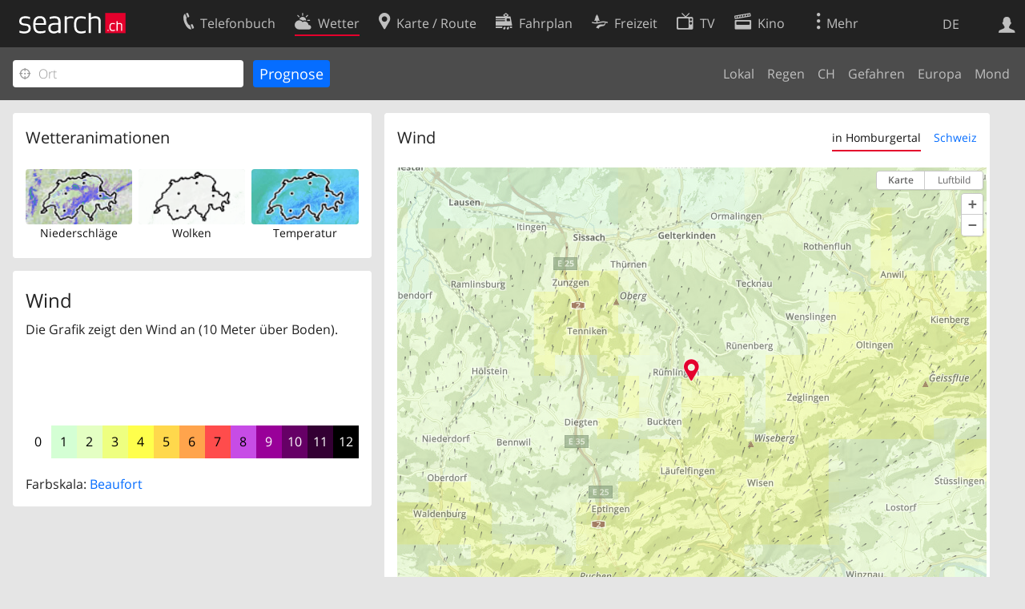

--- FILE ---
content_type: text/html; charset=utf-8
request_url: https://search.ch/meteo/wind/Homburgertal
body_size: 6852
content:
<!DOCTYPE html>
<html lang="de" class="no-js ua-os-mac">
<head><meta http-equiv="Content-Type" content="text/html; charset=utf-8">
<link rel="shortcut icon" href="//search.ch/lib/favicon.ico?c=3">
<title>Wind - search.ch</title>
<script>document.documentElement.className = document.documentElement.className.replace(/(^|\s)no-js(\s|$)/, '$1js$2');</script>
<link rel="stylesheet" href="//search.ch/lib/itjs/?files=fonts.css,searchlib.css,searchlib-full.css&amp;c=4aff6ba1d4">
<link rel="stylesheet" href="/meteo/itjs/?files=meteo.css,meteo-full.css&amp;c=b7d2aacd0c">
<meta name="viewport" content="initial-scale=1.0, width=device-width, viewport-fit=cover">
<meta name="apple-mobile-web-app-title" content="Wind">
<meta name="theme-color" content="#000">
<meta name="google-adsense-account" content="ca-pub-3914417089986499">
<meta name="referrer" content="origin-when-cross-origin">
<link rel="apple-touch-icon-precomposed" href="//search.ch/lib/images/touch/meteo.png">
<meta name="msapplication-TileImage" content="//search.ch/lib/images/touch/meteo.png">
<meta name="msapplication-TileColor" content="#e4002c">
<link rel="alternate" hreflang="x-default" title=" " href="https://search.ch/meteo/wind/Homburgertal">
<link rel="alternate" hreflang="fr" title="fr" href="https://search.ch/meteo/wind/Homburgertal.fr.html">
<link rel="alternate" hreflang="it" title="it" href="https://search.ch/meteo/wind/Homburgertal.it.html">
<link rel="alternate" hreflang="en" title="en" href="https://search.ch/meteo/wind/Homburgertal.en.html">
<script>window.dataLayer=[{"PageType":"Weather","platform":"web","LoginType":"Visitor","Slot":"meteo","PageLanguage":"de"}];</script>
<script>window.kameleoonQueue = window.kameleoonQueue || [];</script>
<script src="https://hm236qt78z.kameleoon.io/kameleoon.js" async fetchpriority="high"></script>
</head>
<body class="sl-lang-de ux-audit ua-os-mac ua-chrome sl-service-meteo sl-service-meteo-wind"><div style="position:absolute"><noscript><img class="audit" alt="" style="width:0; height:0; border:0; padding:0" src="//search.ch/audit/NCP/meteo/de/wind_homburgertal"></noscript><script>(new Image()).src = '//search.ch/audit/NCP/meteo/de/wind_homburgertal?d=' + Math.random()</script>
</div>
<div><img class="sl-printonly sl-logo-print" alt="search.ch" src="//search.ch/lib/images/search-logo-print.svg?c=ae4bf65605"><div class="sl-nav-container sl-screenonly"><div class="sl-nav"><div class="sl-nav-inner"><a href="//search.ch/" title="Startseite"><div id="sl-logo" class="sl-logo left"></div>
</a><div class="sl-login-container sl-form" id="sl-profile-badge-container"><a class="sl-profile-badge" href="#sl-login" title="Anmelden"><span class="sl-icon-monospace sl-icon-profile"></span></a></div>
<div id="sl-language-selector" class="sl-language-selector-desktop"><div class="sl-language-list"><a href="//search.ch/meteo/wind/Homburgertal" class="sl_state_link sl-is-active">DE</a><a href="//search.ch/meteo/wind/Homburgertal.fr.html" class="sl_state_link">FR</a><a href="//search.ch/meteo/wind/Homburgertal.it.html" class="sl_state_link">IT</a><a href="//search.ch/meteo/wind/Homburgertal.en.html" class="sl_state_link">EN</a></div>
</div>
<ul class="sl-nav-items-container"><li class="sl-nav-item" data-moveable title="Telefonbuch der Schweiz"><a id="sl-menu-link-tel" class="sl-menu-link sl-vertical-center" href="//search.ch/tel/"><span class="sl-icon-monospace sl-icon-service-tel"></span><span class="sl-menu-title">Telefonbuch</span></a></li><li class="sl-nav-item sl-menu-active" data-moveable title=""><a id="sl-menu-link-meteo" class="sl-menu-link sl-vertical-center" href="//search.ch/meteo/"><span class="sl-icon-monospace sl-icon-service-meteo"></span><span class="sl-menu-title">Wetter</span></a></li><li class="sl-nav-item" data-moveable title="Karte der Schweiz mit Routenplaner"><a id="sl-menu-link-map" class="sl-menu-link sl-vertical-center" href="//search.ch/map/"><span class="sl-icon-monospace sl-icon-service-map"></span><span class="sl-menu-title">Karte / Route</span></a></li><li class="sl-nav-item" data-moveable title="Reiseplanung mit dem öffentlichen Verkehr"><a id="sl-menu-link-oev" class="sl-menu-link sl-vertical-center" href="//search.ch/fahrplan/"><span class="sl-icon-monospace sl-icon-service-oev"></span><span class="sl-menu-title">Fahrplan</span></a></li><li class="sl-nav-item" data-moveable title="Freizeit"><a id="sl-menu-link-freizeit" class="sl-menu-link sl-vertical-center" href="//search.ch/freizeit/"><span class="sl-icon-monospace sl-icon-service-freizeit"></span><span class="sl-menu-title">Freizeit</span></a></li><li class="sl-nav-item" data-moveable title="TV-Programm"><a id="sl-menu-link-tv" class="sl-menu-link sl-vertical-center" href="//search.ch/tv/"><span class="sl-icon-monospace sl-icon-service-tv"></span><span class="sl-menu-title">TV</span></a></li><li class="sl-nav-item" data-moveable title="Kinoprogramm"><a id="sl-menu-link-kino" class="sl-menu-link sl-vertical-center" href="//search.ch/kino/"><span class="sl-icon-monospace sl-icon-service-kino"></span><span class="sl-menu-title">Kino</span></a></li><li class="sl-nav-item" data-moveable title="Schneebericht für über 200 Schweizer Wintersport-Gebiete"><a id="sl-menu-link-meteo/snow" class="sl-menu-link sl-vertical-center" href="//search.ch/meteo/snow"><span class="sl-icon-monospace sl-icon-service-snow"></span><span class="sl-menu-title">Schnee</span></a></li><li class="sl-nav-item" data-moveable title="Suche im Schweizer Web"><a id="sl-menu-link-web" class="sl-menu-link sl-vertical-center" href="//search.ch/web/"><span class="sl-icon-monospace sl-icon-service-web"></span><span class="sl-menu-title">Websuche</span></a></li><li class="sl-nav-item" data-moveable title=""><a id="sl-menu-link-app" class="sl-menu-link sl-vertical-center" href="//search.ch/app/"><span class="sl-icon-monospace sl-icon-service-app"></span><span class="sl-menu-title">Apps</span></a></li><li class="sl-nav-item"><a id="sl-more-link" class="sl-menu-link sl-vertical-center" href="#sl-flyout-menu"><span class="sl-icon-monospace sl-icon-more"></span><span class="sl-menu-title">Mehr</span></a></li></ul>
<div id="sl-login" class="sl-login-container sl-form"><form method="post" action="//login.search.ch/login"><ul class="sl-floatlist"><li class="sl-floatlist-newline spacer"><a class="sl-text-link" href="//login.search.ch/settings/services?f=https%3A%2F%2Fsearch.ch%2Fmeteo%2Fwind%2FHomburgertal"><span>Persönliche Informationen »</span></a></li>
<li class="sl-floatlist-newline sl-readtext">Anmelden:</li>
<li class="sl-login-input"><input type="text" placeholder="Benutzername" name="LoginName" tabindex="1"><div class="sl-form-row-field-action-right sl-icon-clear" style="display:none"></div>
</li>
<li class="sl-login-input"><input type="password" placeholder="Passwort" name="Password" tabindex="1"><input type="hidden" name="Token" value="1c025f40bbff9be35eef197494092d2a"><div class="sl-form-row-field-action-right sl-icon-clear" style="display:none"></div>
</li>
<li class="sl-floatlist-newline spacer"><input type="hidden" name="f" value="https://search.ch/meteo/wind/Homburgertal"><input type="submit" class="" value="OK" tabindex="1"></li>
<li><a class="sl-text-link" href="//login.search.ch/register?f=https%3A%2F%2Fsearch.ch%2Fmeteo%2Fwind%2FHomburgertal"><span>Registrieren</span></a></li>
<li class="sl-floatlist-newline spacer"><a class="sl-text-link" href="//login.search.ch/forgotpassword?f=https%3A%2F%2Fsearch.ch%2Fmeteo%2Fwind%2FHomburgertal"><span>Passwort vergessen</span></a></li>
<li class="sl-floatlist-newline sl-readtext">oder</li>
<li class="sl-floatlist-newline socialbutton"><a rel="nofollow" class="sl-sociallogin-localch sl-text-link sl-button" href="//login.search.ch/login/localch?f=https%3A%2F%2Fsearch.ch%2Fmeteo%2Fwind%2FHomburgertal&amp;mode=login&amp;nonce=1764027919g93753eb624762cbc22c3821bd3ce2bdag5bdaadb83f5c9ab97fc7581a3db0d1d9263c2a3f38ddb14e8213b1ca17ec41cag7572564e1b9fabae36289bac08e9ec5e" data-state="{&quot;forward_url&quot;:&quot;https:\/\/search.ch\/meteo\/wind\/Homburgertal&quot;,&quot;mode&quot;:&quot;login&quot;}" data-nonce="1764027919g93753eb624762cbc22c3821bd3ce2bdag5bdaadb83f5c9ab97fc7581a3db0d1d9263c2a3f38ddb14e8213b1ca17ec41cag7572564e1b9fabae36289bac08e9ec5e"><img class="sl-share-icon" src="//search.ch/lib/images/social/localch.svg?c=141c7389a2" alt=""><span>Anmelden mit local.ch</span></a></li>
<li class="sl-floatlist-newline socialbutton"><a rel="nofollow" class="sl-sociallogin-apple sl-text-link sl-button" href="//login.search.ch/login/apple?f=https%3A%2F%2Fsearch.ch%2Fmeteo%2Fwind%2FHomburgertal&amp;mode=login&amp;nonce=1764027919g93753eb624762cbc22c3821bd3ce2bdag5bdaadb83f5c9ab97fc7581a3db0d1d9263c2a3f38ddb14e8213b1ca17ec41cag7572564e1b9fabae36289bac08e9ec5e" data-state="{&quot;forward_url&quot;:&quot;https:\/\/search.ch\/meteo\/wind\/Homburgertal&quot;,&quot;mode&quot;:&quot;login&quot;}" data-nonce="1764027919g93753eb624762cbc22c3821bd3ce2bdag5bdaadb83f5c9ab97fc7581a3db0d1d9263c2a3f38ddb14e8213b1ca17ec41cag7572564e1b9fabae36289bac08e9ec5e"><img class="sl-share-icon" src="//search.ch/lib/images/social/apple.svg?c=ef7e622b8b" alt=""><span>Anmelden mit Apple</span></a></li>
<li class="sl-floatlist-newline socialbutton"><a rel="nofollow" class="sl-sociallogin-facebook sl-text-link sl-button" href="//login.search.ch/login/facebook?f=https%3A%2F%2Fsearch.ch%2Fmeteo%2Fwind%2FHomburgertal&amp;mode=login&amp;nonce=1764027919g93753eb624762cbc22c3821bd3ce2bdag5bdaadb83f5c9ab97fc7581a3db0d1d9263c2a3f38ddb14e8213b1ca17ec41cag7572564e1b9fabae36289bac08e9ec5e" data-state="{&quot;forward_url&quot;:&quot;https:\/\/search.ch\/meteo\/wind\/Homburgertal&quot;,&quot;mode&quot;:&quot;login&quot;}" data-nonce="1764027919g93753eb624762cbc22c3821bd3ce2bdag5bdaadb83f5c9ab97fc7581a3db0d1d9263c2a3f38ddb14e8213b1ca17ec41cag7572564e1b9fabae36289bac08e9ec5e"><img class="sl-share-icon" src="//search.ch/lib/images/social/facebook.svg?c=f912f2fa26" alt=""><span>Anmelden mit Facebook</span></a></li>
<li class="sl-floatlist-newline socialbutton"><a rel="nofollow" class="sl-sociallogin-google sl-text-link sl-button" href="//login.search.ch/login/google?f=https%3A%2F%2Fsearch.ch%2Fmeteo%2Fwind%2FHomburgertal&amp;mode=login&amp;nonce=1764027919g93753eb624762cbc22c3821bd3ce2bdag5bdaadb83f5c9ab97fc7581a3db0d1d9263c2a3f38ddb14e8213b1ca17ec41cag7572564e1b9fabae36289bac08e9ec5e" data-state="{&quot;forward_url&quot;:&quot;https:\/\/search.ch\/meteo\/wind\/Homburgertal&quot;,&quot;mode&quot;:&quot;login&quot;}" data-nonce="1764027919g93753eb624762cbc22c3821bd3ce2bdag5bdaadb83f5c9ab97fc7581a3db0d1d9263c2a3f38ddb14e8213b1ca17ec41cag7572564e1b9fabae36289bac08e9ec5e"><img class="sl-share-icon" src="//search.ch/lib/images/social/google.svg?c=5ea4cb398a" alt=""><span>Anmelden mit Google</span></a></li>
<li class="sl-floatlist-newline socialbutton"><a rel="nofollow" class="sl-sociallogin-linkedin sl-text-link sl-button" href="//login.search.ch/login/linkedin?f=https%3A%2F%2Fsearch.ch%2Fmeteo%2Fwind%2FHomburgertal&amp;mode=login&amp;nonce=1764027919g93753eb624762cbc22c3821bd3ce2bdag5bdaadb83f5c9ab97fc7581a3db0d1d9263c2a3f38ddb14e8213b1ca17ec41cag7572564e1b9fabae36289bac08e9ec5e" data-state="{&quot;forward_url&quot;:&quot;https:\/\/search.ch\/meteo\/wind\/Homburgertal&quot;,&quot;mode&quot;:&quot;login&quot;}" data-nonce="1764027919g93753eb624762cbc22c3821bd3ce2bdag5bdaadb83f5c9ab97fc7581a3db0d1d9263c2a3f38ddb14e8213b1ca17ec41cag7572564e1b9fabae36289bac08e9ec5e"><img class="sl-share-icon" src="//search.ch/lib/images/social/linkedin.svg?c=c1b8d81f93" alt=""><span>Anmelden mit LinkedIn</span></a></li>
<li class="sl-floatlist-newline sl-readtext sl-smaller">Bitte beachten Sie, dass unsere neue <a href="//search.ch/privacy">Datenschutzerklärung</a> sowie die angepassten <a href="//search.ch/terms">Nutzungsbedingungen</a> gelten.</li>
</ul>
</form>
</div>
</div>
</div>
<div id="sl-service-form-container" class="sl-screenonly"><form action="/meteo/wind"><div class="sl-form-row with-submit meteo-inputfield"><div class="sl-form-row-field"><input class="sl-locateme sl-form-row-field-action-tail" type="text" name="plz_ort" id="plz_ort" placeholder="Ort" tabindex="1"><div class="sl-form-row-field-action-right sl-icon-clear" style="display:none"></div>
<div id="plz_ort-completion"></div>
</div>
<input id="meteo-submit" type="submit" value="Prognose" tabindex="1"></div>
<div class="meteo-subnav"><ul class="sl-floatlist sl-subnav-list"><li class="meteo-subnav-local"><a href="/meteo/">Lokal</a></li>
<li class="meteo-subnav-prognosis"><a href="/meteo/prognosis">Regen</a></li>
<li class="meteo-subnav-ch"><a href="/meteo/ch">CH</a></li>
<li class="meteo-subnav-alertmap"><a href="/meteo/alertmap">Gefahren</a></li>
<li class="meteo-subnav-europa"><a href="/meteo/europa">Europa</a></li>
<li class="meteo-subnav-astro"><a href="/meteo/astro">Mond</a></li>
</ul>
</div>
</form>
</div>
</div>
<div class="sl-content sl-cards-container"><div class="sl-col sl-col-3"><section class="sl-card"><div class="sl-card-inner"><header><h2 class="sl-card-header-title">Wetteranimationen</h2>
</header>
<div class="sl-card-body"><ul class="meteo-cosmolinks"><li class="meteo-forecastlink"><a href="/meteo/prognosis/Homburgertal" id="meteo_PREC_thumbnail" class="meteomapcontainer-small meteoimg1-small"><img class="meteomapimg-small meteo-forecastimg meteoimg1-small" src="/meteo/images/meteomap1e_small.jpg" alt=""><img class="prognosisimg-small meteo-forecastimg meteoimg1-small" src="/meteo/images/cosmo/PREC1/1764027000.png" alt=""><img id="#meteomap_PREC_outline" class="meteomap-outline-small meteo-forecastimg meteoimg1-small" src="/meteo/images/meteomap1e_outline_small.png" alt="Niederschläge"></a><a href="/meteo/prognosis">Niederschläge</a></li>
<li class="meteo-forecastlink"><a href="/meteo/cloud/Homburgertal" id="meteo_CLCT_thumbnail" class="meteomapcontainer-small meteoimg1-small"><img class="meteomapimg-small meteo-forecastimg meteoimg1-small" src="/meteo/images/meteomap1e_aerial_small.jpg" alt=""><img class="prognosisimg-small meteo-forecastimg meteoimg1-small" src="/meteo/images/cosmo/CLCT1/1764027000.png" alt=""><img id="#meteomap_CLCT_outline" class="meteomap-outline-small meteo-forecastimg meteoimg1-small" src="/meteo/images/meteomap1e_outline_small.png" alt="Wolken"></a><a href="/meteo/cloud">Wolken</a></li>
<li class="meteo-forecastlink"><a href="/meteo/temp/Homburgertal" id="meteo_T2m_thumbnail" class="meteomapcontainer-small meteoimg1-small"><img class="prognosisimg-small meteo-forecastimg meteoimg1-small" src="/meteo/images/cosmo/T2m1/1764027000.jpg" alt=""><img id="#meteomap_T2m_outline" class="meteomap-outline-small meteo-forecastimg meteoimg1-small" src="/meteo/images/meteomap1e_outline_small.png" alt="Temperatur"></a><a href="/meteo/temp">Temperatur</a></li>
</ul>
</div>
</div>
</section>
<section class="sl-card"><div class="sl-card-inner"><div class="sl-card-body"><div class="meteo-prognosis-info"><h4>Wind</h4><p>Die Grafik zeigt den Wind an (10 Meter über Boden).</p><div id="jonly_info" style="visibility:hidden"><p>Bewegen Sie den Regler unterhalb der Grafik um einen Zeitpunkt auszuwählen.</p></div></div>
<br>
<ul id="prognosisscale"><li class="meteo-scale-colors" style="background-color:rgb(255,255,255);;color:black" title="Windstille&lt;br&gt;&#10;0 - 1 km/h&lt;br&gt;&#10;0 - 1 kn">0</li>
<li class="meteo-scale-colors" style="background-color:rgb(212,255,212);;color:black" title="Leichter Zug&lt;br&gt;&#10;2 - 5 km/h&lt;br&gt;&#10;2 - 4 kn">1</li>
<li class="meteo-scale-colors" style="background-color:rgb(228,255,195);;color:black" title="Leichte Brise&lt;br&gt;&#10;6 - 11 km/h&lt;br&gt;&#10;5 - 7 kn">2</li>
<li class="meteo-scale-colors" style="background-color:rgb(238,255,128);;color:black" title="Schwache Brise&lt;br&gt;&#10;12 - 19 km/h&lt;br&gt;&#10;8 - 11 kn">3</li>
<li class="meteo-scale-colors" style="background-color:rgb(255,255,76);;color:black" title="Mässige Brise&lt;br&gt;&#10;20 - 28 km/h&lt;br&gt;&#10;12 - 16 kn">4</li>
<li class="meteo-scale-colors" style="background-color:rgb(255,216,76);;color:black" title="Frische Brise&lt;br&gt;&#10;29 - 38 km/h&lt;br&gt;&#10;17 - 22 kn">5</li>
<li class="meteo-scale-colors" style="background-color:rgb(255,164,76);;color:black" title="Starker Wind&lt;br&gt;&#10;39 - 49 km/h&lt;br&gt;&#10;23 - 28 kn">6</li>
<li class="meteo-scale-colors" style="background-color:rgb(255,76,76);;color:black" title="Steifer Wind&lt;br&gt;&#10;50 - 61 km/h&lt;br&gt;&#10;29 - 34 kn">7</li>
<li class="meteo-scale-colors" style="background-color:rgb(199,76,230);;color:black" title="Stürmischer Wind&lt;br&gt;&#10;62 - 74 km/h&lt;br&gt;&#10;35 - 41 kn">8</li>
<li class="meteo-scale-colors" style="background-color:rgb(153,0,153);;color:white" title="Sturm&lt;br&gt;&#10;75 - 88 km/h&lt;br&gt;&#10;42 - 48 kn">9</li>
<li class="meteo-scale-colors" style="background-color:rgb(102,0,102);;color:white" title="Schwerer Sturm&lt;br&gt;&#10;89 - 103 km/h&lt;br&gt;&#10;49 - 56 kn">10</li>
<li class="meteo-scale-colors" style="background-color:rgb(51,0,51);;color:white" title="Orkanartiger Sturm&lt;br&gt;&#10;104 - 117 km/h&lt;br&gt;&#10;57 - 64 kn">11</li>
<li class="meteo-scale-colors" style="background-color:rgb(0,0,0);;color:white" title="Orkan&lt;br&gt;&#10;&gt; 118 km/h&lt;br&gt;&#10;&gt; 65 kn">12</li>
</ul>
<p>Farbskala: <a class="bluelink" href="https://de.wikipedia.org/wiki/Beaufortskala">Beaufort</a></p>
</div>
</div>
</section>
</div>
<div class="sl-col sl-col-5"><section class="sl-card meteo-prognosis meteo-FF_10M"><div class="sl-card-inner"><header><h2 class="sl-card-header-title" style="float:left">Wind</h2>
<ul class="sl-card-action sl-floatlist sl-subnav-list meteo-prognosis-subnav"><li class="sl-subnav-active"><a id="meteo-thirdnav-local" class="" href="#" onclick="Prognosis &amp;&amp; Prognosis.player &amp;&amp; Prognosis.init_view_local(true); Prognosis.store_init_view(&quot;local&quot;); return false">in Homburgertal</a></li>
<li class=""><a id="meteo-thirdnav-ch" class="" href="#" onclick="Prognosis &amp;&amp; Prognosis.player &amp;&amp; Prognosis.init_view_ch(true); Prognosis.store_init_view(&quot;ch&quot;); return false">Schweiz</a></li>
</ul>
<div style="clear:both; height:0"> </div>
</header>
<div class="sl-card-body"><div style="position:relative; height:0;z-index:30"><img id="throbber" src="/meteo/images/throbber.gif" alt="" class="sl-no-js-hidden "></div>
<div id="meteoprognosis_container"><div id="meteoprognosis"><img id="posimg" src="/meteo/images/circle.png" style="position:absolute;width:23px;height:23px;left:258px;top:132px;z-index:21" title="Homburgertal" alt=""><div id="prognosistitle" class="nonly">Vergangenheit Heute um 00:30</div>
</div>
<div id="nowindicator" class="meteo-nowindicator"></div>
<table id="prognosisplayer" class="sl-screenonly"><tr><td class="meteo-playbutton-container" style="width:32px"><img id="play" src="/meteo/images/0.gif" class="meteo-playbutton" alt="Play"></td>
<td><div id="meteoslider"><img class="slider_played" src="/meteo/images/0.gif" alt=""><img class="slider_loaded" src="/meteo/images/0.gif" alt=""><img class="slider_toload" src="/meteo/images/0.gif" alt=""></div>
</td>
</tr>
</table>
</div>
</div>
</div>
</section>
</div>
<div class="sl-copyright meteo-footer">Daten © by <a href="https://www.meteoschweiz.admin.ch/home.html">MeteoSchweiz</a></div>
</div>
<div class="sl-footer"><div class="sl-flyout-menu" id="sl-flyout-menu"><div class="sl-more-column"><ul id="sl-more-links-list" class="sl-more-links-list"></ul>
</div>
<div class="sl-footer-column"><ul class="sl-footer-link-list"><li><a href="//www.localsearch.ch/de/ihr-eintrag">Ihr Eintrag</a></li>
<li><a href="https://cc.localsearch.ch/?language=de">Kundencenter Geschäftskunden</a></li>
<li><a href="//search.ch/about">Impressum</a></li>
<li><a href="//search.ch/contact?s=meteo">Kontakt</a></li>
<li><a href="//search.ch/terms">Nutzungsbedingungen</a></li>
<li><a href="//search.ch/privacy">Datenschutzerklärung</a></li>
<li><a href="//search.ch/cookiepolicy">Cookie-Richtlinie</a></li>
<li><a href="javascript:Optanon.ToggleInfoDisplay()">Cookie-Einstellungen</a></li>
<li><a href="//api.search.ch/">Entwickler</a></li>
</ul>
</div>
</div>
</div>
</div>
<script>window.trace += "e";; var env = {"coverage":[1764021600,1764022200,1764022800,1764023400,1764024000,1764024600,1764025200,1764025800,1764026400,1764027000,1764027600,1764028200,1764028800,1764029400,1764030000,1764030600,1764031200,1764031800,1764032400,1764033000,1764033600,1764034200,1764034800,1764035400,1764036000,1764036600,1764037200,1764037800,1764038400,1764039000,1764039600,1764040200,1764040800,1764041400,1764042000,1764042600,1764043200,1764043800,1764044400,1764045000,1764045600,1764046200,1764046800,1764047400,1764048000,1764048600,1764049200,1764049800,1764050400,1764051000,1764051600,1764052200,1764052800,1764053400,1764054000,1764054600,1764055200,1764055800,1764056400,1764057000,1764057600,1764058200,1764058800,1764059400,1764060000,1764060600,1764061200,1764061800,1764062400,1764063000,1764063600,1764064200,1764064800,1764065400,1764066000,1764066600,1764067200,1764067800,1764068400,1764069000,1764069600,1764070200,1764070800,1764071400,1764072000,1764072600,1764073200,1764073800,1764074400,1764075000,1764075600,1764076200,1764076800,1764077400,1764078000,1764078600,1764079200,1764079800,1764080400,1764081000,1764081600,1764082200,1764082800,1764083400,1764084000,1764084600,1764085200,1764085800,1764086400,1764087000,1764087600,1764088200,1764088800,1764089400,1764090000,1764090600,1764091200,1764091800,1764092400,1764093000,1764093600,1764094200,1764094800,1764095400,1764096000,1764096600,1764097200,1764097800,1764098400,1764099000,1764099600,1764100200,1764100800,1764101400,1764102000,1764102600,1764103200,1764103800,1764104400,1764105000,1764105600,1764106200,1764106800,1764107400,1764108000,1764108600,1764109200,1764109800,1764110400,1764111000,1764111600,1764112200,1764112800,1764113400,1764114000,1764114600,1764115200,1764115800,1764116400,1764117000,1764117600,1764118200,1764118800,1764119400,1764120000,1764120600,1764121200,1764121800,1764122400,1764123000,1764123600,1764124200,1764124800,1764125400,1764126000,1764126600,1764127200,1764127800,1764128400,1764129000,1764129600,1764130200,1764130800,1764131400,1764132000,1764132600,1764133200,1764133800,1764134400,1764135000,1764135600,1764136200,1764136800],"empty":[],"imgcount":193,"i_now":9,"wind_startframe":9,"starttime":1764021600,"interval_mins":10,"imagedir":"\/\/search.ch\/meteo\/images\/cosmo\/FF_10M1\/","T":{"meteo_prognosis_sliderlabel2":"","meteo_prognosis_sliderlabel1":"","meteo_cosmo_toggle_show":"Regenradar anzeigen","meteo_cosmo_toggle_hide":"Regenradar","weekday0":"Sonntag","weekday1":"Gestern","weekday2":"Heute","weekday3":"Morgen","weekday4":"Donnerstag","weekday5":"Freitag","weekday6":"Samstag","sl_locateme_denied":"Sie haben uns nicht gestattet, Ihre aktuelle Position abzufragen.","sl_locateme_error":"Die aktuelle Position konnte nicht bestimmt werden.","sl_locateme_retry":"Erneut Position bestimmen","sl_share_page":"Seite teilen"},"apptype":false,"os":"mac","titlemargin":-20,"cosmotype":"FF_10M","mapurl":"\/\/search.ch\/map\/api\/map.js","map_latlng_bounds":[[45.18624,5.023348],[48.389974,11.457574]],"fg_local":"\/\/search.ch\/map\/chmap.png?layer=sym&base=631544,252270&w=590&h=432&zd=32","bg_local":"\/\/search.ch\/map\/chmap.png?layer=fg,pois,ruler&pixelratio=2&base=631544,252270&w=590&h=432&zd=32","fg_ch":"\/meteo\/images\/meteomap1e_aerial.jpg","bg_ch":"\/meteo\/images\/meteomap1e_outline.png","zips":[4445],"use_map_api":true,"use_maplibre":null,"prognosis_circlesize":23,"prognosis_width":585,"prognosis_height":426,"prognosis_left":258,"prognosis_top":132,"imagetype":"png","show_position":true,"map_bbox":{"x":258,"y":132,"w":477,"h":349,"scale":0.032},"map_server":"\/\/search.ch\/map\/","map_api":{"bbox_local":["7.816038","47.377425","7.897108","47.463392"],"bbox_ch":[5.023348,45.18624,11.457574,48.389974],"state_local":1,"zd_local":32,"zd_ch":1024,"lat":47.42048,"lon":7.856654,"mx":631544,"my":252270,"zd":32,"CH_BOUNDS_WGS84_SOUTH":45.81,"CH_BOUNDS_WGS84_NORTH":47.81,"CH_BOUNDS_WGS84_WEST":5.95,"CH_BOUNDS_WGS84_EAST":10.5,"MAP_BOUNDS_WGS84_SOUTH":45.18624,"MAP_BOUNDS_WGS84_NORTH":48.389974,"MAP_BOUNDS_WGS84_WEST":5.023348,"MAP_BOUNDS_WGS84_EAST":11.457574,"xmin":421000,"ymin":11000,"xmax":898000,"ymax":360000,"width":477,"height":349},"init_view":"local","autoinit_prognosis":true,"wind_animation_id":"#mapcontainer","wind_outline_id":"#meteomap_outline","wind_animate":true,"wind":{"bounds":"5.023348,45.18624,11.457574,48.389974","zoom":6,"width":108,"height":78,"grid_points_full":7,"grid_points_non_full":4,"limit":1,"windscale_tooltip_show":true,"time":1764025200},"audit_url":"\/\/search.ch\/audit\/CP\/meteo\/de\/wind_homburgertal","lang":"de","lib_url":"\/\/search.ch\/lib\/","page":"wind_homburgertal","bench":1,"servertype":"live","services_onedomain":["app","freizeit","freizeit","loisir","libero","leisure","kino","kino","cine","cine","kino","map","maps","route","velo","bici","bike","fahrrad","meteo","oev","fahrplan","horaire","orario","timetable","route","snow","tel","tv","web","lib","mapgen","portal","routebackend","test","alarm","billy","clips","dofta","envis","hulda","inbyn","jubla","kura","linus","norbo","oxel","pugg","qvart","rusig","trotsig","uldum","vaken","wilse","xaxig","yucca","zita","akut","boren","charm","dimma","devel","twin"],"service_path":"meteo","ua":{"os":"mac","osversion":"10.15.7","apptype":false,"appversion":0,"full":true},"post":0};; new Image().src = "//search.ch/lib/sizes.gif?w=" + window.innerWidth + "&h=" + window.innerHeight + "&r=" + (window.devicePixelRatio ? window.devicePixelRatio : 1) + "&f=" + window.getComputedStyle(document.querySelector("html")).getPropertyValue("font-size"); window.onerror = function (errmsg, file, line, column, errorObj) {
	var stack = errorObj && errorObj.stack ? errorObj.stack : "";
	var errstr = typeof errmsg !== 'string' ? 'event keys:' + Object.keys(errmsg).join() : errmsg;
	var el = document.activeElement;
	var typing = el && (el.tagName.toLowerCase() == 'input' && el.type == 'text' || el.tagName.toLowerCase() == 'textarea');
	if (!typing && !window.sl_noretry && errstr.match(/SyntaxError/) && !window.location.href.match(/retry=/) && !env.post)
		window.location.replace(window.location.href + (window.location.search ? "&retry=2" : "?retry=2"))
	else if (!window.sl_errurl)
		window.sl_errurl = (new Image()).src = ("/meteo/itjs/error.gif?errmsg=" + encodeURIComponent(errstr) + "&file=" + encodeURIComponent(file) + "&line=" + line + "&column=" + column + "&trace=" + window.trace.substr(9) + "&gotjs=" + encodeURIComponent(window.it_gotjs) + '&stack=' + encodeURIComponent(stack)).substr(0, 3900);
	
}
window.trace += "E";</script>
<script src="/meteo/itjs/?files=jquerybuild.js%3Fui%3Dwidget-position-autocomplete-tooltip%26lang%3Dde,sl_core.js,sl.js,nav-full.js,service-form.js,geo.js,overlay.js,sl_sortable.js,sl_state.js,sl_autocomplete.js,meteo.js,player.js,prognosis.js,wind.js&amp;c=0b1f8c9ca6"></script>
<script>window.trace += "l";
			
			if (!("$" in window) && !window.location.href.match(/retry=/) && !env.post)
				window.location.replace(window.location.href + (window.location.search ? "&retry=1" : "?retry=1"));
			else
			$(document).ready(function () {
				window.sl_noretry = 1;
				$(document).on("click",".sl-banner .sl-icon-close", function() {
					$(this).closest(".sl-banner").animate({ height:0, padding:0 }, { duration:100, complete: function () { $(this).remove(); } })
						.find(".sl_bv").each(function() { new Image().src = "//search.ch/lib/images/0.gif?r=" + Math.random() + "&banner_close=" + this.id})
				});
				if ($(window).height() < 900 || $(window).width() < 1000)
					$(".sl-banner .sl-card-body, .sl-banner-brandingday").each(function() {
						var img = $(this).find("#embedad0,iframe,img");
						var imgwidth = img.width();
						var imgheight = img.height();
						var scale = imgheight > 150 && imgwidth > 900 ? 0.8 : 0;
						var origin = "top";
						if (imgwidth > $(window).width())
						{
							scale = ($(window).width() - 28) / imgwidth;
							origin = "top left";
						}
						if (scale)
						{
							var h = $(this).height() * scale;
							$(this).css({ "transform-origin":origin, transform:"scale(" + scale + ")", height:h + 10 });	// 2*5 pixel padding => + 10
							if ($(this).is("td"))
								$(this).closest("table").height(h).find("tr,td,td div").height(h);
						}
					});;search_state_init();
});window.trace += "L";</script>
</body>
</html>


--- FILE ---
content_type: text/css;charset=utf-8
request_url: https://search.ch/meteo/itjs/?files=meteo.css,meteo-full.css&c=b7d2aacd0c
body_size: 4749
content:
.meteo-footer a, .sl-service-meteo section a, .sl-service-meteo section a:hover, .sl-service-snow section a, .sl-service-snow section a:hover{color:#111}
.meteo-warning a.sl_extlink, .bluelink{color: #056dff !important}
a.meteo-cam-subtitle{color:white}
.meteo-c-temp-neg-50{color:rgb(6, 50, 112)}
.meteo-c-temp-neg-40{color:rgb(11, 68, 145)}
.meteo-c-temp-neg-30{color:rgb(17, 88, 178)}
.meteo-c-temp-neg-20{color:rgb(23, 104, 206)}
.meteo-c-temp-neg-10{color:rgb(62, 143, 237)}
.meteo-c-temp-0{color:rgb(106, 214, 255)}
.meteo-c-temp-2-5{color:rgb(112, 197, 179)}
.meteo-c-temp-5{color:rgb(98, 195, 187)}
.meteo-c-temp-7-5{color:rgb(86, 183, 152)}
.meteo-c-temp-10{color:rgb(62, 173, 118)}
.meteo-c-temp-12-5{color:rgb(117, 184, 97)}
.meteo-c-temp-15{color:rgb(162, 194, 73)}
.meteo-c-temp-17-5{color:rgb(207, 203, 44)}
.meteo-c-temp-20{color:rgb(255, 211, 0)}
.meteo-c-temp-22-5{color:rgb(255, 198, 0)}
.meteo-c-temp-25{color:rgb(254, 183, 0)}
.meteo-c-temp-27-5{color:rgb(250, 166, 0)}
.meteo-c-temp-30{color:rgb(244, 146, 0)}
.meteo-c-temp-32-5{color:rgb(237, 126, 0)}
.meteo-c-temp-35{color:rgb(229, 106, 1)}
.meteo-c-temp-37-5{color:rgb(221, 86, 7)}
.meteo-c-temp-40{color:rgb(213, 67, 13)}
.meteo-c-temp-42-5{color:rgb(206, 51, 18)}
.meteo-c-temp-45{color:rgb(201, 37, 23)}
.meteo-c-temp-47-5{color:rgb(198, 30, 24)}
.meteo-c-temp-50{color:rgb(197, 27, 25)}
.meteo-current-weather h1{font-size:1.5em;margin:0;}
.meteo-current-weather p{font-size:0.9375em;margin:0;}
.meteo-current-weather .sl-card-body p + p{margin-top:0.1875em}
.meteo-current-weather .meteo-icon-temp{font-size:3em;position:static;float:right;right:auto;top:auto}
.meteo-current-weather .meteo-icon-temp img{width:1.3em;height:1.3em;margin-right:0.2em}
#meteo-prognosis-location{display:flex;font-size:1.125rem}
#meteo-prognosis-text{line-height:1.4}
.meteo-current-weather-data td, .meteo-snow-teaser td{padding:.25em 0;line-height:1.2em;font-size:0.875rem}
.meteo-current-weather-data td:first-child, .meteo-snow-teaser td:first-child{padding-left:0;padding-right:1em;}
.meteo-current-weather-data td a{color:#056dff;font-weight:normal}
.meteo-current-weather-data td a:visited{color:#9055be}
.meteo-snow-teaser td{padding:.25em;line-height:1.2em;font-size:0.9375em;vertical-align:bottom}
.meteo-forecast-list li.meteo-temp-low{color:#999;margin-top:1rem}
.meteo-forecast-list{margin:0;padding:0;list-style-type:none}
.meteo-forecast-list::after, .meteo-clearfix::after{display:block;clear:both;content:' ';height:0}
.meteo-forecast-list li{display:block;padding:0.25rem 0.75rem 0.25rem;float:left;border:0;border-top:1px solid #e6e6e6;font-size:0.875rem;color:#4c4c4c;text-align:center;max-width:20%}
.meteo-forecast-list li.meteo-day-active{font-weight: bold}
.meteo-forecast-list li.meteo-day-active img{background-color:rgba(0, 0, 0, 0.2);box-shadow: 0px 4px 5px rgba(0, 0, 0, 0.14), 0px 1px 10px rgba(0, 0, 0, 0.12), 0px 2px 4px rgba(0, 0, 0, 0.2);border-radius: 4px}
.meteo-forecast-list li img{border:none;margin:0;width:100%;height:auto;border-radius: 4px}
.meteo-forecast-list-hover > img{background-color:rgba(0, 0, 0, 0.2);box-shadow: 0px 6px 10px rgba(0, 0, 0, 0.14), 0px 1px 18px rgba(0, 0, 0, 0.12), 0px 3px 5px rgba(0, 0, 0, 0.2)}
.meteo-forecast-list-temps li{border-top:none;padding:0 0 0.25rem;max-width:10%}
.meteo-day-img img{float:left;border:none;margin:0.375rem 1rem 0.5rem 0;border-radius: 4px}
.meteo-swiss-weather p.meteo-forecast-day{padding:1rem;margin:0 -1rem;border-top:1px solid #e6e6e6}
.meteo-swiss-weather .meteo-forecast-list{margin:0 -1rem}
.meteo-swiss-weather .meteo-forecast-list li{padding:0.375rem 0.375rem 0}
.meteo-forecast-list li.meteo-temp-low, .meteo-forecast-list li.meteo-temp-high{padding-left: 0;padding-right: 0}
:root{--iconwidth:13.8%}
@media (max-width:941px){
.meteo-forecast-scrollable{width:100%;overflow-x:auto}
.meteo-forecast-scrollable ul{display:flex}
ul.meteo-forecast-list li{flex: 0 0 auto;min-width: var(--iconwidth) !important}
ul.meteo-forecast-list-temps li{flex: 0 0 auto;min-width: calc(var(--iconwidth) / 2) !important}
ul.meteo-forecast-list-temps li:first-child{min-width: calc(var(--iconwidth) / 4) !important}
.sl-cards-container .sl-col-4-medium .meteo-forecast-list li{padding:0.25rem}
.meteo-forecast-unscrollable ul.meteo-forecast-list li,
.meteo-forecast-unscrollable ul.meteo-forecast-list-temps li{min-width:auto !important}
.sl-cards-container .meteo-forecast-list li{padding:0.25rem 0.75rem 0.25rem}
.sl-cards-container .meteo-forecast-list-temps li{padding:0 0 0.25rem}
.sl-cards-container .meteo-swiss-weather .meteo-forecast-list li{padding:0.25rem 0.25rem 0}
.sl-cards-container .meteo-swiss-weather .meteo-forecast-list-temps li{padding:0 0 0.25rem}
}
@media (max-width:360px){
.sl-cards-container .meteo-forecast-list li{padding:0.25rem}
.sl-cards-container .meteo-forecast-list-temps li{padding:0 0 0.25rem}
}
section.meteo-widget{margin:0}
section.meteo-widget header{padding:.5rem 1rem}
section.meteo-widget p{margin-bottom:0.25rem}
section.meteo-widget .sl-card-body{padding:0 1rem}
section.meteo-widget h2{font-size:16px;line-height:20px}
section.meteo-widget .meteo-forecast-list{margin:0 -0.25rem}
section.meteo-widget .meteo-day{padding:.25rem}
section.meteo-widget .meteo-temp-low, section.meteo-widget .meteo-temp-high{font-size:.875rem}
section.meteo-widget.darkmode{background-color:black}
section.meteo-widget.darkmode li.meteo-day{color:#f0f0f0}
section.meteo-widget.darkmode li.meteo-temp-high{color:#f0f0f0}
section.meteo-widget.darkmode li.meteo-temp-low{color:#888}
section.meteo-widget.darkmode .sl-card-header-title{color:#f0f0f0}
section.meteo-widget.darkmode .meteo-forecast-list li{border-top-color:#888}
.meteo-warning .sl-card-body h4{font-size:1em;font-weight:600;}
.meteo-warning .sl-card-body p{line-height:1.5;}
.meteo-warning .meteo-warning-title-box{padding:0 0.5em;color:white;font-size:1.5em;line-height:2em;}
.meteo-warning .meteo-warning-title-box .sl-icon-close{position:relative;float:right;color:inherit}
.meteo-warning-title{margin-bottom:0.625em;padding:0.3125em 0.625em;font-weight:bold;}
section.meteo-alertconfig .sl-readtext{max-width:24em}
section.meteo-alertconfig, section.meteo-alertconfig .sl-card-inner{overflow:visible}
.meteo-alertconfig-title{font-size:1em;font-weight:bold;padding:0;margin-bottom:0}
.meteo-alertconfig-group{padding-bottom:1em}
.meteo-alert-line form::after{display:block;content:' ';clear:both;height:0}
.meteo-alert-line{font-size:1em;padding:0.2em 0 0.2em 0.2em;line-height:2.125em;margin:0.5em 0}
input.sl-icon-font{border-radius:0.1875em;background:#eee;color:#444;border:1px solid #e6e6e6;line-height:2.215em;width:2.125em;height:2.125em;padding:0}
.meteo-button{border-radius:0.1875em;background:#eee;color:#444;border:1px solid #e6e6e6;line-height:2.215em;padding:0 0.5em}
input#alert_add{border:1px solid #e6e6e6;border-radius:0.1875em;margin:-3px 0 0 0;padding:0 0.5em;vertical-align:middle}
.ui-autocomplete li.ui-autocomplete-category div{margin-left:0.4em}
#alert_add-completion{position:absolute;z-index:10}
#meteo-alert-pndisabled{display:none}
.meteo-warnlevel-1 .meteo-warning-title-box{background:#3ead76}
.meteo-warnlevel-1.title, .meteo-warnlevel-1.content{border:0 solid #3ead76;border-width:0 0 0 1.5em}
.meteo-warnlevel-2 .meteo-warning-title-box{background:#ffe167;color:#262626}
.meteo-warnlevel-2.title, .meteo-warnlevel-2.content{border:0 solid #ffe167;border-width:0 0 0 1.5em}
.meteo-warnlevel-3 .meteo-warning-title-box{background:#ff9a33}
.meteo-warnlevel-3.title, .meteo-warnlevel-3.content{border:0 solid #ff9a33;border-width:0 0 0 1.5em}
.meteo-warnlevel-4 .meteo-warning-title-box{background:#df4c5e}
.meteo-warnlevel-4.title, .meteo-warnlevel-4.content{border:0 solid #df4c5e;border-width:0 0 0 1.5em}
.meteo-warnlevel-5 .meteo-warning-title-box{background:#660066}
.meteo-warnlevel-5.title, .meteo-warnlevel-5.content{border:0 solid #660066;border-width:0 0 0 1.5em}
.meteo-warnlevel-1 ul, .meteo-warnlevel-2 ul, .meteo-warnlevel-3 ul, .meteo-warnlevel-4 ul, .meteo-warnlevel-5 ul{list-style:none;padding:0;margin:0}
.meteo-warnlevel-1 ul li::before, .meteo-warnlevel-2 ul li::before, .meteo-warnlevel-3 ul li::before, .meteo-warnlevel-4 ul li::before, .meteo-warnlevel-5 ul li::before{content:"- "}
.alertmap-marker{color: #e4002c;text-shadow: 0 0 2px #fff, 0 0 2px #fff}
td.meteo-alertmap-scale{width:20%}
.meteo-alertmap-scale div{color:white;line-height:4em}
#alertmap_info_container{height:40em;overflow: auto}
#alertmap_spinner{z-index:1000;position:absolute;top:50%;left:50%;background-color:white;border-radius:0.5em;padding:0.5em}
#alertmap_info_content p{margin-bottom:0;padding:0.5ex 0}
#alertmap_info_content{width:100%;line-height:200%}
#alertmap_info_content h2{font-size:1.5em}
ul.alert_list{padding-left:0px}
#alertmap_info_content .title{border-top:1px solid #e6e6e6}
#alertmap_info_content .title:first-child{border-top: none}
.meteo-warning-alerttoggler{display:block;width:100%;padding:0.2em 0 0.2em 0.2em}
.meteo-warning-alerttoggler:hover{text-decoration:underline;cursor:pointer}
.alert-title{font-weight:bolder}
.meteo-warning-alerttoggler.sl-icon-down-small::before{float:right;margin-right:0.2em}
.meteo-warning-alerttoggler.sl-icon-up-small::before{float:right;margin-right:0.2em}
.meteo-warning-detail{padding-left:0.4em}
.meteo_hidden{display:none}
.no-js .jonly{display:none !important}
.meteo-airquality th{font-weight:normal;font-size:1rem;text-align:left;padding-top:1rem}
.meteo-airquality td{font-size:0.875rem}
#sl-service-form-container form::after{display:block;content:' ';clear:both;height:0}
.meteo-inputfield{margin-bottom:0;position:relative;float:left}
.meteo-inputfield input#meteo-submit{position:relative;float:left}
.meteo-footer{margin:0 1.25em 1.25em 1.25em}
.meteo-chart{width:100%;height:auto}
.meteo-current-weather .meteo-chartcontainer{border-bottom:1px solid #e6e6e6}
.meteo-FF_10M img.leaflet-tile,
#meteo_FF_10M_thumbnail img.meteo-forecastimg{filter: saturate(0.33)}
.mapcontainer{border:1px solid #888}
img.semitrans{z-index:39;position:relative;float:left}
html.js img.semitrans{position:absolute;left:0}
#daynavigation{width:692px}
.map-info-card-container{display: none}
#mapcontainer.nonly{position:relative}
.meteo-playbutton-container{padding:0;margin:0;vertical-align:middle}
#meteoslider{position:relative}
.slider_knob{position:absolute;top:-28px;left:-20px;z-index:25;width:60px;height:60px}
.slider_knob_button{position:relative;top:20px;left:20px;width:20px;height:20px;border:4px solid #262626;background:#ffffff;border-radius:10px}
.slider_knob_button:hover{background:#eee;}
.slider_played{position:absolute;left:0px;top:0px;width:0px;height:4px;z-index:21;border:1px solid #262626;background:#262626;border-radius:2px}
.slider_loaded{position:absolute;left:0px;top:0px;width:0px;height:4px;z-index:20;border:1px solid #bfbfbf;background:#bfbfbf;border-radius:2px}
.slider_toload{position:absolute;left:0px;top:0px;width:100%;height:4px;z-index:19;border:1px solid #e6e6e6;background:#e6e6e6;border-radius:2px}
.meteo-playbutton{padding:0;background-image:url(/meteo/images/slider_sprites.svg);cursor:pointer;width:32px;height:32px}
.meteo-nowindicator{position:absolute;width:1px;height:20px;border:0 solid #262626;border-right-width:1px;z-index:21}
.meteo-moon-container{position:relative;left:calc(50% - 60px);width:120px;height:120px;overflow:hidden;margin:0 0.625em 0.625em 0}
.meteo-moon-data{margin-bottom:0.625em}
.meteo-moon-data table{width:100%}
.meteo-moon-data table td:nth-child(even){text-align:right}
.meteo-moon-data table td:nth-child(odd){text-align:left}
.meteo-moon-data table td{width:10%}
.meteo-moon-data table td:first-child{width:60%}
.meteo-moon-image{position:absolute;left:0;top:0;z-index:1}
#meteo-moon-phases{position:absolute;left:0;max-width:3360px;width:3360px;z-index:2;opacity:0.55}
.meteo-prognosis-info h4{font-size:1.5em}
#throbber{position:absolute;left:50%;top:50%}
#meteoprognosis_container{width:100%;visibility:hidden}
#meteoprognosis{position:relative;width:100%;clear:both}
#meteomapimg{position:relative;top:0px;left:0px;z-index:10;width:100%;height:100%}
#prognosisimg{position:absolute;top:0px;left:0px;z-index:15;width:100%;height:100%}
#meteomap_outline{position:absolute;top:0px;left:0px;z-index:21;width:100%;height:100%}
#prognosisplayer{position:static}
#prognosisscale{display:flex;margin-top:var(--sl-4);padding:0}
#prognosisscale li{flex:1;list-style-type:none;margin:0;padding:var(--sl-2) 0}
.meteo-prognosis-subnav li{border-top:0;line-height:inherit}
.meteomapcontainer-small{position:relative}
.meteoimg1-small{border-radius:4px;width:106px;height:78px}
.meteo-forecastimg{position:absolute;top:0px;left:0px}
.meteo-forecastlink:hover img:first-child{box-shadow: 0px 6px 10px rgba(0, 0, 0, 0.14), 0px 1px 18px rgba(0, 0, 0, 0.12), 0px 3px 5px rgba(0, 0, 0, 0.2)}
#meteo-webcams-slider img, #snow-skimap-slider img{border-radius:4px}
.meteo-forecastlink{position:relative;margin-bottom:0.5rem;padding-right:0.75rem}
.meteomapimg-small{z-index:10}
.prognosisimg-small{z-index:15}
.meteomap-outline-small{z-index:20}
ul.meteo-cosmolinks{list-style-type:none;padding:0;margin:0;display:block;clear:both}
ul.meteo-cosmolinks li:last-child{padding-right:0}
ul.meteo-cosmolinks li{padding-right:0.5em;display:block;float:left;text-align:center}
ul.meteo-cosmolinks li a{display:block;font-size:0.875em}
#prognosistitle{position:absolute;top:1px;left:1px;padding:0 var(--sl-2);margin:0;color:black;background-color:white;z-index:25;white-space:nowrap;overflow:visible;text-align:center}
#prognosisfooter{text-align:right;font-size:small;}
.meteo-scale-colors{font-size:var(--sl-4);text-align:center;white-space:nowrap}
body.ua-app h3#meteo_cosmo_title{display:none;background:transparent;font-weight:bold;font-size:180%}
body.ua-app #prognosistitle{font-size:180%}
body.ua-app #prognosisfooter,
body.ua-app #prognosisscale td{font-size:13pt}
body.ua-app #prognosisplayer{margin-top:0}
.snow-favorite{position:relative;float:right;font-size:1.25rem}
.snow-detail-title h2{font-size:1.75rem}
.snow-detail-skimap img{width:100%;max-height:30rem;border-radius:0.5rem;object-fit:cover}
.snow-detail-skimap a{outline:none}
.snow-last-snowfall{white-space:nowrap}
.snow-data-loading{text-align:center}
.snow-data-loading img{vertical-align:middle;padding:1rem}
.snow-data-loading span{vertical-align:middle}
.sl-collapsible h2::after{font-family:"sl_icons"}
img.snow-icon{width:1rem;height:1rem}
.meteo-snow-icon-bg{display:inline-block;border-radius:50%;font-size:1rem;width:1rem;height:1rem;border:0.5rem solid transparent;vertical-align:middle}
.meteo-snow-icon-fg{display:block;margin:-.5rem 0 0 -.5rem;font-size:1rem}
table.snow-icons td{padding-right:0.5rem}
table.snow-icons .meteo-snow-icon-fg, .meteo-snow-card-title .meteo-snow-icon-fg{color:white;line-height:1.25rem}
table.snow-icons .meteo-snow-icon-bg, .meteo-snow-card-title .meteo-snow-icon-bg{border-width:0.625rem;margin-right:0.25rem;cursor:pointer}
h2.meteo-snow-card-title{cursor:pointer}
.meteo-snow-zz{border-color:#d4d4d4}
.meteo-snow-green{border-color:#3ead76}
.meteo-snow-red{border-color:#d20019}
.meteo-snow-season-green{color:#3ead76}
.meteo-snow-season-red{color:#d20019}
.meteo-snow-ski, .meteo-snow-snowboard, .meteo-snow-crosscountry, .meteo-snow-tobogganing, .meteo-snow-hiking{color:#4c4c4c}
table.snow-icons{width:auto}
table.snow-table{width:100%}
table.snow-table th, h2.snow-title{font-weight:normal;font-size:1.25rem;padding-right:0.5rem;text-align:left;padding-top:1rem}
h2.snow-title::after{content:""}
h2.snow-section-title{font-weight:normal;font-size:1.5rem;padding-top:1rem;margin-bottom:0}
table.snow-table td{border-bottom: 1px solid #ebebeb;padding:0.5rem 0.5rem 0.25rem 0;vertical-align:top;line-height:1.5;width:50%}
table.snow-table tr:last-child td{border-bottom:0}
table.snow-table td:last-child{text-align:right;padding-right:0}
table.snow-table td a{color:#056dff}
table.snow-table td.snow-depth{font-weight:bold}
.snow-partner-text a{color:#056dff !important}
.snow-partner-text a:visited{color:#508 !important}
table.snow-table td:nth-child(3){text-align:left}
.snow-resort-overview{white-space:nowrap}
#snow_sortinfo1{font-weight: 400}
ul.snow-slopelevel{padding-left:0;margin-bottom:0}
ul.snow-slopelevel li{list-style:none}
html.js #resortcontainer{visibility:hidden;height:65ex;overflow:hidden}
.meteo-separated-box{padding:0.625em;border-top:1px solid #e6e6e6}
.meteo-separated-box nav ol{padding:0;margin-top:var(--sl-n2)}
.meteo-separated-box nav ol li:first-child{padding-left:0}
.meteo-separated-box nav ol li:last-child{padding-right:0}
.meteo-separated-box nav ol li{width:auto;margin-top:var(--sl-2)}
.meteo-separated-box nav ol li a::before{margin-right:0.25em}
.meteo-separated-box nav ol li a{padding-left:var(--sl-2);padding-right:var(--sl-2)}
.sl-icon-favorite{color:#4c4c4c}
.sl-icon-favorite:hover{color:#111;cursor:pointer}
.sl-icon-favorite.active, .sl-icon-favorite.active:hover{color:#e1d419}
.snow-teaser-title .sl-icon-favorite:hover{color:#4c4c4c !important}
.snow-listtitle{white-space: nowrap}
#meteo-chart-daytime{position:relative}
.ui-icon{position:relative;float:left}
.ui-state-default:hover{background-position:50% 0%;color:black}
.ui-state-default{background:#d4d4d4 !important;}
.snow-header-label{position:relative;float:left}
.DataTables_sort_wrapper{white-space:nowrap;width:max-content}
.DataTables_sort_icon{top:0.5em}
table.resorts{border-collapse:separate;background-color:#e6e6e6;border-color:transparent}
table.resorts tr:hover, .meteo-snow-teaser-body:hover{background-color:#eee;cursor:pointer}
table.resorts tr{background-color:white}
.dataTables_scrollHead{padding:0}
.resorts td{padding:0.1875em 0;border:1px solid #e6e6e6;border-width:1px 0;vertical-align:middle}
.resorts td:first-child, .dataTables_scrollHead td:first-child{padding-left:0.25em;border-width:1px 0 1px 1px;border-top-left-radius:0.3125em;border-bottom-left-radius:0.3125em;text-align:left}
.resorts td:last-child, .dataTables_scrollHead td:last-child{border-width:1px 1px 1px 0;border-top-right-radius:0.3125em;border-bottom-right-radius:0.3125em;text-align:left}
.dataTables_scrollHead td{margin-left:0;margin-right:0;padding-left:0;padding-right:0;border:0}
.dataTables_scrollBody{-webkit-overflow-scrolling:touch}
body .ui-tooltip{box-shadow:0 0 0;border-width:1px;margin:0.75em;line-height:1.4;font-weight:300;font-size:0.875em;max-width:12em;background:#666;color:white;border:none;padding:0}
body .ui-tooltip h2{margin-bottom:0.2em;color:white}
.ui-tooltip b{font-weight:600}
body .ui-tooltip-content{position:relative;padding:1em;}
body .arrow{position:absolute;border-style:solid;display:block;width:0;border-color:#666 transparent}
.arrow_on{display:block !important}
.arrow_off{display:none !important}
#mapcontainer table.controlsbox{position:absolute;top:6em !important;}
#charthover_tooltip{ position:absolute;z-index:90;display:none;pointer-events:none;border:2px solid #666}
#charthover_bar{width:2px;position:absolute;z-index:90;display:none;pointer-events:none;height:0;background:#3ead76}
#charthover_box{background:#666;border:none;color:white}
#charthover_imgcontainer{width:197px;height:143px;position:relative;background:#666;border:0}
#charthover_imgcontainer img{width:197px;height:143px;position:absolute;top:0;left:0}
#charthover_info{padding:3px;text-align:center}
.meteo-chartslider-item{contain:paint;display:inline-block;width:100%}
.meteo-chartslider-item > img{width:100%}
.grab{cursor:move;cursor:-moz-grab;cursor:-webkit-grab;}
.grabbing{cursor:move;cursor:-moz-grabbing;cursor:-webkit-grabbing;}
#meteo-chartslider-controls{position:relative}
.meteo-chartslider-controls-prev, .meteo-chartslider-controls-next{opacity:0.7;color:white;text-shadow:0 0 0.25em black;font-size:1.25em;outline:none;position:absolute;padding:1rem 0.5rem;z-index:91;cursor:pointer}
.meteo-chartslider-controls-hover{opacity:1;color:#666;text-shadow:0 0 0.25em white}
.meteo-chartslider-controls-prev{left:0}
.meteo-chartslider-controls-next{right:0}
.meteo-disabled{opacity:0.4;cursor:not-allowed;display:none}
.meteo-disabled:hover{opacity:0.3}
.meteo-widget-form{display:grid;grid-template-columns:max-content auto;column-gap:1rem;row-gap:0.75rem}
.meteo-widget-form select, .meteo-widget-form input[type="text"]{width:min-content}
.meteo-widget-form .fill{grid-column-start:span 2}
.ua-msie .meteo-widget-form label{display:block;margin-top:0.75rem;margin-bottom:0.25rem}
@media (max-width: 540px){
.meteo-widget-form{grid-template-columns:auto;row-gap:0.25rem}
.meteo-widget-form label{margin-top:0.75rem;font-weight:600}
.meteo-widget-form .fill{grid-column-start:span 1;font-weight:normal}
}
.meteo-current-weather-data .sl-card-body p{margin-bottom:0}
.meteo-current-weather .sl-card-body{overflow:hidden}
.meteo-current-weather-data .second-title{padding-top:0.625em}
.meteo-anetz-warning{color:#e4002c}
@media print
{
.dataTables_scrollBody{height:auto !important;width:auto !important;overflow:visible !important}
#resortcontainer{height:auto !important;width:auto !important}
#prognosisplayer{display:none}
.sl-icon-favorite{display:none}
}
.meteo-subnav{margin-right:0.2em;position:relative;float:right;clear:right}
.meteo-subnav li{height:1.7em;margin-top:0.2em}
.sl-banner{margin-bottom:0}
.meteo-snow-list{border-radius:0;background-color:#e6e6e6}
.meteo-snow-list > .sl-card-inner{border:none;background-color:#e6e6e6}
#meteo-prognosis-location{display:flex;font-size:1.25rem}
.meteo-chart-4-icons{display:none}
.meteo-chart-6-icons{display:inline-block;}
.sl-col .meteo-swiss-weather{margin-top:0}
.meteo-swiss-weather .meteo-forecast-section h4{min-height:2.8em}
.meteoimg1-small{width:100%;height:69px;object-fit:cover}
ul.meteo-cosmolinks{display:flex;justify-content:center;align-items:center;align-content:center;flex-wrap:nowrap}
ul.meteo-cosmolinks li{padding:0;margin:0.25rem;flex:1}
ul.meteo-cosmolinks li:first-child{margin-left:0}
ul.meteo-cosmolinks li:last-child{margin-right:0}
#meteo-alertmap-toggler #alertmap_container{margin:0 0 0.625em 0em}
@media (max-width: 774px){
.sl-form-row-field{width:14em}
}


--- FILE ---
content_type: image/svg+xml
request_url: https://search.ch/meteo/images/slider_sprites.svg
body_size: 27
content:
<svg xmlns='http://www.w3.org/2000/svg'  xmlns:xlink="http://www.w3.org/1999/xlink" version="1.0" width='128' height='32'>
	<style type="text/css"><![CDATA[
		path { stroke-linejoin:round; stroke-width:4px }
		line { stroke-linecap:round; stroke-width:8px }
		.default { fill:black; stroke:black }
		.active { fill:#d40011; stroke:#d40011 }
	]]></style>
	<defs>
		<path id="play" d='M2,8 l16,10 -16,10 Z' />
		<g id="pause">
			<line x1="4" y1="10" x2="4" y2="26"/>
			<line x1="16" y1="10" x2="16" y2="26"/>
		</g>
		<use id="play_default" xlink:href="#play" class="default" />
		<use id="play_active" xlink:href="#play" class="active" />
		<use id="pause_default" xlink:href="#pause" class="default" />
		<use id="pause_active" xlink:href="#pause" class="active" />
	</defs>
	<use xlink:href="#play_default" />
	<use xlink:href="#play_active" transform="translate(32,0)" />
	<use xlink:href="#pause_default" transform="translate(64,0)" />
	<use xlink:href="#pause_active" transform="translate(96,0)" />
</svg>
